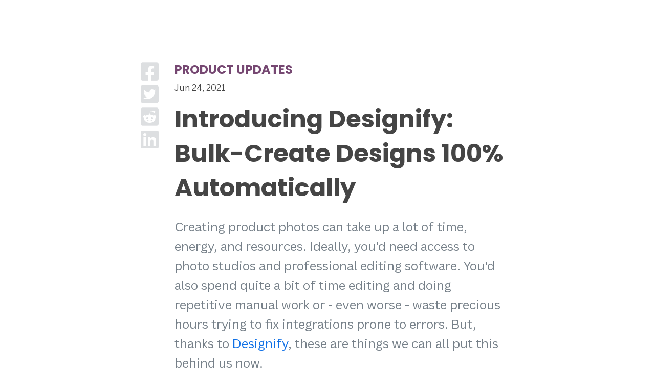

--- FILE ---
content_type: text/html; charset=utf-8
request_url: https://www.remove.bg/it/b/introducing-designify-bulk-create-designs
body_size: 15472
content:
<!DOCTYPE HTML>
<html lang="it">
<head>
  <meta charset="utf-8">
  <meta http-equiv="X-UA-Compatible" content="IE=edge">
  <title>
    Introducing Designify: Bulk-Create Designs 100% Automatically – remove.bg Blog
  </title>
  <meta name="viewport" content="width=device-width, initial-scale=1, shrink-to-fit=no">
  <meta name="author" content="Kaleido">

  <meta property="og:title" content="Introducing Designify: Bulk-Create Designs 100% Automatically – remove.bg Blog" />
  <meta property="og:image" content="https://sb.kaleidousercontent.com/67418/1080x530/ef5c264ec8/introducing-designify-bulk-create-designs.jpg" />
  <meta property="twitter:image" content="https://sb.kaleidousercontent.com/67418/1080x530/ef5c264ec8/introducing-designify-bulk-create-designs.jpg" />
  <meta property="og:url" content="https://www.remove.bg/it/b/introducing-designify-bulk-create-designs" />
  <meta property="og:site_name" content="remove.bg">
  <meta property="og:description" content="Create product photos, car photos and more in bulk with Designify 100% automatically." />
  <meta property="twitter:title" content="Introducing Designify: Bulk-Create Designs 100% Automatically – remove.bg Blog" />
  <meta property="twitter:url" content="https://www.remove.bg/it/b/introducing-designify-bulk-create-designs" />
  <meta name="twitter:card" content="summary_large_image">

  <meta property="naver-site-verification" content="52d097c5b981cc6d5407437bcff989ff867e5766" />
  <meta property="snowplow" content="{&quot;enabled&quot;:true,&quot;custom_events_enabled&quot;:true,&quot;user_id&quot;:null,&quot;events_endpoint&quot;:&quot;https://api.canva.com/_spi/ae/snowplow/efbd3c6b-dc06-4bfc-a4ef-d4ed917a3e3b&quot;,&quot;events_identifier&quot;:&quot;sp_pap&quot;,&quot;vcs_ref&quot;:&quot;2b4540d&quot;,&quot;build_date&quot;:&quot;2023-07-17&quot;,&quot;version&quot;:&quot;0.0.1&quot;,&quot;rbg_feature_flags&quot;:[{&quot;pricing_page_new_layout_experiment_enabled&quot;:false}],&quot;rbg_experiments&quot;:[]}" />
  <meta property="canva-env" content="production" />

  <meta name="feature-flags" content="{&quot;zoom_events&quot;:false,&quot;pricing_page_new_layout_experiment&quot;:false,&quot;disable_credits_rollover&quot;:true,&quot;black_friday&quot;:false,&quot;edit_in_canva_widget&quot;:true}"></meta>

  <meta name="configs" content="{&quot;max_file_size_limit_mb&quot;:&quot;22&quot;,&quot;max_output_resolution_mp&quot;:50,&quot;banner&quot;:{&quot;name&quot;:&quot;updated_gtc_banner&quot;,&quot;slug&quot;:&quot;updated_gtc_banner&quot;,&quot;tone&quot;:&quot;neutral&quot;,&quot;remember_cta_action&quot;:true,&quot;html&quot;:&quot;\u003cspan\u003eAbbiamo aggiornato i nostri \u003ca href=\&quot;/it/gtc\&quot; target=\&quot;_blank\&quot; class=\&quot;underline\&quot;\u003eTermini\u003c/a\u003e.\u003c/span\u003e\n&quot;}}"></meta>

  
<meta name="user" content="{&quot;signed_in&quot;:false,&quot;new_editor_url&quot;:&quot;/it/upload&quot;,&quot;home_url&quot;:&quot;/it&quot;,&quot;mobile_app&quot;:false,&quot;android_app_version&quot;:null,&quot;mobile_app_supports_inline_editor&quot;:null,&quot;credits_balance&quot;:&quot;0&quot;,&quot;country&quot;:&quot;US&quot;}"></meta>

  
<meta name="routes" content="{&quot;root_url&quot;:&quot;https://www.remove.bg/it&quot;,&quot;signup_url&quot;:&quot;https://accounts.kaleido.ai/oauth/authorize?client_id=Wr--JQP_UWyenrH54zWrGh9OFuYRnRCYntYqsGNeQBM\u0026form=signup\u0026locale=it\u0026redirect_uri=https%3A%2F%2Fwww.remove.bg%2Fauth%3Fpassback%255Bredirect_to%255D%3D%252Fit%252Fb%252Fintroducing-designify-bulk-create-designs%26passback%255Bstate%255D%3D44984ffb8d8a0418c764d803c7fe40e84ae6de1ecf508c7b386d256cb7f1d5965d95b31fcb4961bda4047e883c230d7f6894decb80feb263037ed241e9067db2\u0026response_type=code&quot;,&quot;login_url&quot;:&quot;https://accounts.kaleido.ai/oauth/authorize?client_id=Wr--JQP_UWyenrH54zWrGh9OFuYRnRCYntYqsGNeQBM\u0026locale=it\u0026redirect_uri=https%3A%2F%2Fwww.remove.bg%2Fauth%3Fpassback%255Bredirect_to%255D%3D%252Fit%252Fb%252Fintroducing-designify-bulk-create-designs%26passback%255Bstate%255D%3D44984ffb8d8a0418c764d803c7fe40e84ae6de1ecf508c7b386d256cb7f1d5965d95b31fcb4961bda4047e883c230d7f6894decb80feb263037ed241e9067db2\u0026response_type=code&quot;,&quot;pricing_url&quot;:&quot;https://www.remove.bg/it/pricing&quot;,&quot;credits_info_url&quot;:&quot;https://www.remove.bg/it/credits_info&quot;,&quot;ipc_url&quot;:&quot;https://www.remove.bg/it/ipc&quot;,&quot;session_preferences_url&quot;:&quot;https://www.remove.bg/it/session_preferences/set&quot;,&quot;tos_url&quot;:&quot;https://www.remove.bg/it/tos&quot;,&quot;translations&quot;:&quot;https://static.remove.bg/remove-bg-web/77139bce0dcc0828bdade2e4110046e30e2c7d2b/assets/locales/it-a2c76080bc37c0ecbf6950fbf774f85773a4403b297657516fafb79639590240.json&quot;,&quot;editor_translations&quot;:&quot;https://static.remove.bg/remove-bg-web/77139bce0dcc0828bdade2e4110046e30e2c7d2b/assets/locales/editor/it-8411631087bf5db841c2d299c45fe3f47f2c74cad7347cc3fcfb7ac78f56f568.json&quot;}"></meta>


    <meta name="robots" content="index, follow">

  <link rel="canonical" href="https://www.remove.bg/it/b/introducing-designify-bulk-create-designs" />
  <meta name="description" content="Create product photos, car photos and more in bulk with Designify 100% automatically." />

  <link rel="apple-touch-icon" sizes="180x180" href="/apple-touch-icon.png?v=fc0bfce6e1310f1539afec9729716721">
  <link rel="icon" type="image/png" sizes="32x32" href="/favicon-32x32.png?v=fc0bfce6e1310f1539afec9729716721">
  <link rel="icon" type="image/png" sizes="16x16" href="/favicon-16x16.png?v=fc0bfce6e1310f1539afec9729716721">
  <link rel="manifest" href="/site.webmanifest?v=fc0bfce6e1310f1539afec9729716721">
  <link rel="mask-icon" href="/safari-pinned-tab.svg?v=fc0bfce6e1310f1539afec9729716721" color="#009af6">
  <link rel="shortcut icon" href="/favicon.ico?v=fc0bfce6e1310f1539afec9729716721">
  <meta name="apple-mobile-web-app-title" content="remove.bg">
  <meta name="application-name" content="remove.bg">
  <meta name="msapplication-TileColor" content="#ffc83e">
  <meta name="theme-color" content="#f7f9fa">

  <link href="https://fonts.googleapis.com/css?family=Poppins:700" rel="stylesheet">
  <meta name="upload-page:t" content="{&quot;current_locale&quot;:&quot;it&quot;,&quot;url&quot;:&quot;https://www.remove.bg/it/uploads&quot;,&quot;new_editor_url&quot;:&quot;https://www.remove.bg/it/upload&quot;,&quot;trust_tokens_url&quot;:&quot;/it/trust_tokens&quot;,&quot;images_url&quot;:&quot;/it/images&quot;,&quot;title&quot;:&quot;Carica immagine – remove.bg&quot;,&quot;mobile_app_supports_login&quot;:null,&quot;meta_description&quot;:&quot;Seleziona un&#39;immagine e rimuovi lo sfondo in modo 100% automatico, in 5 secondi, senza alcun clic, gratuitamente.&quot;,&quot;upload_image&quot;:&quot;Carica immagine&quot;,&quot;or_drop_a_file&quot;:&quot;oppure trascina un file&quot;,&quot;paste_text_start&quot;:&quot;Incolla l&#39;immagine o&quot;,&quot;paste_text_url&quot;:&quot;un URL&quot;,&quot;paste_text_end&quot;:&quot;​ &quot;,&quot;no_image&quot;:&quot;Nessuna immagine?&quot;,&quot;try_one_of_these&quot;:&quot;Prova una di queste:&quot;,&quot;upload_terms_html&quot;:&quot;Caricando un&#39;immagine o un URL, accetti i nostri \u003ca target=\&quot;_blank\&quot; class=\&quot;text-dark font-weight-bold\&quot; href=\&quot;/it/tos\&quot;\u003eTermini di Servizio\u003c/a\u003e.\nPer saperne di più su come remove.bg gestisce i tuoi dati personali, consulta la nostra \u003ca target=\&quot;_blank\&quot; rel=\&quot;noopener\&quot; class=\&quot;underline\&quot; style=\&quot;color: inherit;\&quot; href=\&quot;/it/privacy\&quot;\u003ePolitica sulla Privacy\u003c/a\u003e.\n\n&quot;,&quot;upload_terms_prism&quot;:&quot;Caricando un&#39;immagine o un URL, accetti i nostri \u003ca target=\&quot;_blank\&quot; class=\&quot;text-typo-secondary underline\&quot; draggable=\&quot;false\&quot; href=\&quot;/it/tos\&quot;\u003eTermini di Servizio\u003c/a\u003e.\nPer saperne di più su come remove.bg gestisce i tuoi dati personali, consulta la nostra \u003ca target=\&quot;_blank\&quot; rel=\&quot;noopener\&quot; class=\&quot;underline\&quot; style=\&quot;color: inherit;\&quot; href=\&quot;/it/privacy\&quot;\u003ePolitica sulla Privacy\u003c/a\u003e.\n\n&quot;,&quot;upload_page_heading_html&quot;:&quot;Carica un&#39;immagine per rimuovere lo sfondo&quot;,&quot;upload_page_heading_first_signin_html&quot;:&quot;Ottieni 1 credito gratuito.\u003cbr/\u003eCominciamo.&quot;,&quot;waiting_for_previous_images&quot;:&quot;In attesa dell&#39;immagine o delle immagini precedenti...&quot;,&quot;preparing_upload&quot;:&quot;Preparazione del caricamento...&quot;,&quot;uploading&quot;:&quot;Caricamento in corso...&quot;,&quot;skip&quot;:&quot;Salta&quot;,&quot;for_025_credits&quot;:&quot;per 0,25 crediti&quot;,&quot;current_balance&quot;:&quot;Saldo attuale&quot;,&quot;failed_to_delete_image&quot;:&quot;Impossibile eliminare l&#39;immagine.&quot;,&quot;drop_paste_text_start&quot;:&quot;oppure trascina un file, incolla un&#39;immagine o&quot;,&quot;drop_paste_text_url&quot;:&quot;un URL&quot;,&quot;drop_paste_text_end&quot;:&quot;​ &quot;,&quot;image_url&quot;:&quot;URL dell&#39;immagine&quot;,&quot;invalid_image_url&quot;:&quot;URL dell&#39;immagine non valido&quot;,&quot;only_jpg_png_supported&quot;:&quot;Sono supportate immagini solo nei formati JPG e PNG.&quot;,&quot;only_image_formats_supported&quot;:&quot;Supportiamo solo immagini in formato JPG, PNG e WebP.&quot;,&quot;max_file_size_exceeded&quot;:&quot;La dimensione massima del file è 22 MB.&quot;,&quot;image_corrupted&quot;:&quot;Alcuni dei file che stai tentando di caricare non sono compatibili con remove.bg oppure sono danneggiati. Gentilmente, verifica che tutti i file da caricare abbiano l&#39;estensione di file corretta e che non siano danneggiati.&quot;,&quot;image_resized&quot;:&quot;Nota: immagine ridimensionata perché la dimensione del file è \u003e 22 MB&quot;,&quot;dont_forget_to_download&quot;:&quot;Non dimenticarti di scaricare i file. Verranno eliminati automaticamente dopo 60 minuti.&quot;,&quot;drop_image_anywhere&quot;:&quot;Rilascia l&#39;immagine dove vuoi&quot;,&quot;one_at_a_time&quot;:&quot;1 file alla volta&quot;,&quot;download&quot;:&quot;Scarica&quot;,&quot;original&quot;:&quot;Originale&quot;,&quot;removed_background&quot;:&quot;Sfondo rimosso&quot;,&quot;edit&quot;:&quot;Modifica&quot;,&quot;preview_image&quot;:&quot;Anteprima dell&#39;immagine&quot;,&quot;full_image&quot;:&quot;Immagine completa&quot;,&quot;rate_this_result&quot;:&quot;Valuta questo risultato&quot;,&quot;rate_good&quot;:&quot;Valuta positivamente&quot;,&quot;rate_bad&quot;:&quot;Valuta negativamente&quot;,&quot;spread_the_word&quot;:&quot;Spargi la voce&quot;,&quot;tweet_message&quot;:&quot;Ho appena rimosso lo sfondo da una foto in cinque secondi con %{link}&quot;,&quot;tweet&quot;:&quot;Tweet&quot;,&quot;share&quot;:&quot;Condividi&quot;,&quot;thanks_for_feedback&quot;:&quot;Grazie per il tuo feedback!&quot;,&quot;not_available&quot;:&quot;non disponibile&quot;,&quot;toggle_dropdown&quot;:&quot;Attiva menu a discesa&quot;,&quot;preview&quot;:&quot;Anteprima&quot;,&quot;high_res&quot;:&quot;Alta risoluzione&quot;,&quot;sorry&quot;:&quot;Ci dispiace...&quot;,&quot;could_not_identify_foreground&quot;:&quot;Impossibile individuare il primo piano&quot;,&quot;please_select_supported_foreground&quot;:&quot;Seleziona un&#39;immagine con una chiara distinzione tra primo piano e sfondo. Ad esempio, prova a fotografare una persona, un prodotto, un animale, un&#39;auto o un altro oggetto.&quot;,&quot;example_gallery&quot;:&quot;Galleria esempio&quot;,&quot;photo_recommendations&quot;:&quot;Consigli per le foto&quot;,&quot;constantly_improving&quot;:&quot;Lavoriamo costantemente per supportare altre immagini.&quot;,&quot;want_to_help&quot;:&quot;Vuoi aiutarci a migliorare donando questa immagine per istruire l&#39;Intelligenza Artificiale?&quot;,&quot;help_us_improve&quot;:&quot;Aiutaci a migliorare&quot;,&quot;contribute_image&quot;:&quot;Contribuisci con un&#39;immagine&quot;,&quot;good_quality&quot;:&quot;Buona qualità&quot;,&quot;best_quality&quot;:&quot;Qualità migliore&quot;,&quot;up_to_025_megapixels&quot;:&quot;fino a 0,25 megapixel&quot;,&quot;up_to_x_megapixels&quot;:&quot;fino a 50 megapixel&quot;,&quot;download_high_res&quot;:&quot;Scarica in HD&quot;,&quot;please_upload_higher_resolution&quot;:&quot;Carica un&#39;immagine a una risoluzione superiore oppure scarica l&#39;immagine in anteprima.&quot;,&quot;signed_in&quot;:false,&quot;eraseVideoAssetPath&quot;:&quot;https://static.remove.bg/remove-bg-web/77139bce0dcc0828bdade2e4110046e30e2c7d2b/assets/erase-ffdba771b54f7f25a2d92f17a72122236a425dde5fed0ddaa156edb4ca257c49.mp4&quot;,&quot;restoreVideoAssetPath&quot;:&quot;https://static.remove.bg/remove-bg-web/77139bce0dcc0828bdade2e4110046e30e2c7d2b/assets/restore-f30f9779fe35753642e226d8bf0ef4dcbbd4513e9b12430a2a35f24d8daede38.mp4&quot;,&quot;zoom_events&quot;:false,&quot;max_file_size_limit_mb&quot;:&quot;22&quot;,&quot;skip_to_main_link&quot;:&quot;Vai al contenuto principale&quot;}" />

  <meta name="csrf-param" content="authenticity_token" />
<meta name="csrf-token" content="aZ6FFmPpJ1t_HsjwnzOAiYSWofAYHTJxnDdCU4BqxvwnlYD0q97MSEa1QOiNl7_eFE-cpfiaTF8VpLQkDrhAzw" />
  

  <script>window.noZensmooth = true;</script>
  <script>window.global = window;</script>
  

  
  <script src="https://static.remove.bg/remove-bg-web/77139bce0dcc0828bdade2e4110046e30e2c7d2b/vite/assets/application-a075360d.js" crossorigin="anonymous" type="module"></script><link rel="modulepreload" href="https://static.remove.bg/remove-bg-web/77139bce0dcc0828bdade2e4110046e30e2c7d2b/vite/assets/index-a57bbcdb.js" as="script" crossorigin="anonymous">
<link rel="modulepreload" href="https://static.remove.bg/remove-bg-web/77139bce0dcc0828bdade2e4110046e30e2c7d2b/vite/assets/index-16bf3206.js" as="script" crossorigin="anonymous"><link rel="stylesheet" href="https://static.remove.bg/remove-bg-web/77139bce0dcc0828bdade2e4110046e30e2c7d2b/vite/assets/application-614bb7dc.css" media="screen" />
<link rel="stylesheet" href="https://static.remove.bg/remove-bg-web/77139bce0dcc0828bdade2e4110046e30e2c7d2b/vite/assets/index-373704d8.css" media="screen" />
  <link rel="stylesheet" href="https://static.remove.bg/remove-bg-web/77139bce0dcc0828bdade2e4110046e30e2c7d2b/vite/assets/application-4fabd95d.css" media="screen" />

    <script async src="https://www.googletagmanager.com/gtag/js?id=G-M192P4P037"></script>
    <script>
      window.dataLayer = window.dataLayer || [];
      function gtag(){dataLayer.push(arguments);}
      gtag('js', new Date());

      gtag('consent', 'default', {
        ad_storage: 'denied',
        analytics_storage: 'denied',
        wait_for_update: 2000,
      });

      options = {
        'anonymize_ip': true
      }

        // Automatically sends a pageview
        gtag('config', 'G-M192P4P037', options);
    </script>

  
</head>

<body class="blogs_show">
  <!-- Skip to main content link - must be first focusable element -->
  <a href="#page-content" class="skip-to-main">Vai al contenuto principale</a>

<div id="app">
    <auth origin="https://accounts.kaleido.ai" path="/sso" login_url="https://accounts.kaleido.ai/oauth/authorize?client_id=Wr--JQP_UWyenrH54zWrGh9OFuYRnRCYntYqsGNeQBM&amp;locale=it&amp;redirect_uri=https%3A%2F%2Fwww.remove.bg%2Fauth%3Fpassback%255Bredirect_to%255D%3D%252Fit%252Fb%252Fintroducing-designify-bulk-create-designs%26passback%255Bsso_iframe%255D%3Dtrue%26passback%255Bstate%255D%3D44984ffb8d8a0418c764d803c7fe40e84ae6de1ecf508c7b386d256cb7f1d5965d95b31fcb4961bda4047e883c230d7f6894decb80feb263037ed241e9067db2&amp;response_type=code"></auth>


   <div class="prism">
  <navbar
    contact-sales-url="/it/enterprise/contact"
    :signed-in="false"
    :black-friday="false"
    initals=""
    display-name=""
    email=""
    root-url=/it
    new-image-url="/it/upload"
    credits-info-url="/it/credits_info"
    pricing-url="/it/pricing"
    login-url="https://accounts.kaleido.ai/oauth/authorize?client_id=Wr--JQP_UWyenrH54zWrGh9OFuYRnRCYntYqsGNeQBM&amp;locale=it&amp;redirect_uri=https%3A%2F%2Fwww.remove.bg%2Fauth%3Fpassback%255Bredirect_to%255D%3D%252Fit%252Fb%252Fintroducing-designify-bulk-create-designs%26passback%255Bstate%255D%3D44984ffb8d8a0418c764d803c7fe40e84ae6de1ecf508c7b386d256cb7f1d5965d95b31fcb4961bda4047e883c230d7f6894decb80feb263037ed241e9067db2&amp;response_type=code"
    signup-url="/it/users/sign_up"
    logout-url="/auth?locale=it"
    account-url="/it/dashboard"
    tools-url=/it/tools-api
    help-center-url=/it/help
    pricing-url="/it/pricing"
    resources-url="/it/resources"
    bulk-editing-url="/it/f/batch-editing"
    api-url="/it/api"
    integrations-url="https://www.remove.bg/it/i/overview"
  />
</div>


  <main id="page-content" class="" tabindex="-1">
    <div class="prism">
        <alert-banner />
      <div id="flashes" class="relative z-20">
      </div>
    </div>

      
<div class="container">
  <div id="blog-wrapper" class="d-flex justify-content-center">
    <div class="sharing-buttons d-none d-md-flex pt-5 align-self-start mr-2">
  <a target="_blank" rel="noopener" href="https://www.facebook.com/sharer/sharer.php?u=https://www.remove.bg/it/b/introducing-designify-bulk-create-designs">
    <i class="fab fa-facebook-square mb-1 mr-2"></i>
</a>  <a target="_blank" rel="noopener" href="https://twitter.com/intent/tweet?url=https://www.remove.bg/it/b/introducing-designify-bulk-create-designs">
    <i class="fab fa-twitter-square mb-1 mr-2"></i>
</a>  <a target="_blank" rel="noopener" href="https://www.reddit.com/submit?url=https://www.remove.bg/it/b/introducing-designify-bulk-create-designs">
    <i class="fab fa-reddit-square mb-1 mr-2"></i>
</a>  <a target="_blank" rel="noopener" href="https://www.linkedin.com/shareArticle?url=https://www.remove.bg/it/b/introducing-designify-bulk-create-designs">
    <i class="fab fa-linkedin"></i>
</a></div>
    <div style="max-width: 680px;">
      <section class="header header-blog"><div class="container">
        <div class="eyebrow">
          Product Updates
        </div>
        <p>Jun 24, 2021</p>
        <h1 class="blog-heading">
          Introducing Designify: Bulk-Create Designs 100% Automatically
        </h1>
        <div class="sharing-buttons d-flex d-md-none mt-3 align-self-start mr-2">
  <a target="_blank" rel="noopener" href="https://www.facebook.com/sharer/sharer.php?u=https://www.remove.bg/it/b/introducing-designify-bulk-create-designs">
    <i class="fab fa-facebook-square mb-1 mr-2"></i>
</a>  <a target="_blank" rel="noopener" href="https://twitter.com/intent/tweet?url=https://www.remove.bg/it/b/introducing-designify-bulk-create-designs">
    <i class="fab fa-twitter-square mb-1 mr-2"></i>
</a>  <a target="_blank" rel="noopener" href="https://www.reddit.com/submit?url=https://www.remove.bg/it/b/introducing-designify-bulk-create-designs">
    <i class="fab fa-reddit-square mb-1 mr-2"></i>
</a>  <a target="_blank" rel="noopener" href="https://www.linkedin.com/shareArticle?url=https://www.remove.bg/it/b/introducing-designify-bulk-create-designs">
    <i class="fab fa-linkedin"></i>
</a></div>
</div></section>
      <div class="container" >
        <article>
          <div class="blog-content">
            

<pre class="wp-block-verse">Creating product photos can take up a lot of time, energy, and resources. Ideally, you'd need access to photo studios and professional editing software. You'd also spend quite a bit of time editing and doing repetitive manual work or - even worse -  waste precious hours trying to fix integrations prone to errors. But, thanks to<a rel="noreferrer noopener" href="https://www.designify.com/" target="_blank"> Designify</a>, these are things we can all put this behind us now.
</pre>



<div class="wp-block-image"><figure class="aligncenter size-large"><a href="https://www.designify.com/" target="_blank"><img src="https://removebgblog.files.wordpress.com/2021/06/blog-post-cover.png?w=1024" alt="Automate editing with Designify" class="wp-image-1681"></a><figcaption>Introducing Designify</figcaption></figure></div>



<p>What’s more, Designify even saves you the trouble of having to learn how to use old-fashioned editing software. This way you will be able to create professional product photos in a matter of seconds 100% automatically.</p>



<div class="wp-block-buttons">
<div class="wp-block-button"><a class="wp-block-button__link" href="https://www.designify.com/" target="_blank" rel="noreferrer noopener">Try Designify Now</a></div>
</div>



<div id="table-of-contents">
<h2>Sommario</h2>
<ul>
<li><a href="#h-what-is-designify">What is Designify?</a></li>
<li><a href="#h-how-does-designify-work">How does Designify work?</a></li>
<li><a href="#h-what-sets-designify-apart">What sets Designify apart?</a></li>
<li><a href="#h-what-can-you-get-with-designify-right-now">What can you get with Designify right now?</a></li>
<li><a href="#h-explore-designify-s-templates">Explore Designify’s templates</a></li>
<li><a href="#h-who-can-use-designify">Who can use Designify?</a></li>
</ul>
</div>
<h2 id="h-what-is-designify">What is Designify?</h2>



<p>It’s time to properly introduce you to <a href="https://www.designify.com/" target="_blank" rel="noreferrer noopener">Designify</a>, the online platform that will turn any photo into an amazing design. Thanks to a varied template gallery, everyone can create designs that are nothing short of amazing – from scratch.</p>



<p>Designify combines bulk-processing capabilities with AI-generated editing features – a mix that will significantly cut down your editing time and get you exceptional results.</p>



<h2 id="h-how-does-designify-work">How does Designify work?</h2>



<div class="wp-block-image"><figure class="aligncenter size-large"><a href="https://www.designify.com" target="_blank"><img src="https://removebgblog.files.wordpress.com/2021/06/blog_gif2-1.gif?w=864" alt="How to use Designify" class="wp-image-1687"></a><figcaption>How Designify works</figcaption></figure></div>



<ol>
<li>Upload your image.</li>
<li>Let Designify work its magic.</li>
<li>Pick a template from our gallery.</li>
<li>Click the „Automate“ button to automate editing for multiple photos.</li>
<li>Download &amp; get the new photos straight to your computer.</li>
</ol>



<h2 id="h-what-sets-designify-apart">What sets Designify apart?</h2>



<h3 id="h-let-s-start-with-designify-s-ability-to-process-images-in-bulk"><strong>Let’s start with Designify’s ability to process images in bulk.</strong></h3>



<p>If you’re editing already automating background removal purposes with <a rel="noreferrer noopener" href="https://www.remove.bg/windows-mac-linux" target="_blank">remove.bg for desktop</a>, you know how much time you’re saving. And if you haven’t tried it yet, what are you waiting for? We promise it’s worth it; plus, you can get it on any browser.</p>



<p>Now, imagine the same capability. Only this time, you can bulk-process all your photos, but do more than just removing backgrounds. </p>



<p>Designify automates image editing while also bringing a set of additional features to the table – some that you can enjoy right now, and others we are planning to release soon.</p>



<div class="wp-block-image"><figure class="aligncenter size-large"><a href="https://www.designify.com/gallery" target="_blank"><img src="https://removebgblog.files.wordpress.com/2021/06/newsletter-updated.gif?w=630" alt="" class="wp-image-1712"></a><figcaption>Create product photos in bulk with Designify</figcaption></figure></div>



<p>Currently, you can batch-process up to 10 images, but we are planning to increase this limit in the future significantly. This way, if you have – say – one million photos that need editing, you will be able to do it with Designify in no time. </p>



<p>How exciting is that?</p>



<h3 id="h-designify-saves-time"><strong>Designify saves time.</strong></h3>



<p>Bulk-processing thousands of images that have already been edited in one go is a massive turning point for businesses. The time, money and resources saved by using only one platform for photo editing can now be re-distributed to improve innovation efforts, nurture creativity and boost productivity.</p>



<p>And Designify can help achieve all that.</p>



<p></p>



<h2 id="h-what-can-you-get-with-designify-right-now">What can you get with Designify right now?</h2>



<p>When we say that Designify takes photo editing to the next level, we mean it. Here’s what it can do for you right now:</p>



<ul>
<li>
<strong>Automatic background removal –</strong> need to cut out a backdrop? Designify can do it for you in seconds.</li>
<li>
<strong>Automatic color enhancement</strong> – do you like the color scheme from an image but would like to transfer it to the one you’re editing? Let Designify help you with that. We promise it won’t take more than a few seconds.</li>
<li>
<strong>Automatic shadow generation</strong> – you know that any photo looks genuine when the shadows fall in all the right places. We take care of that for you.</li>
</ul>



<p></p>



<h2 id="h-explore-designify-s-templates">Explore Designify’s templates</h2>



<p>Designify is packed with templates that will help you create amazing designs from scratch.</p>



<div class="wp-block-image"><figure class="aligncenter size-large"><a href="https://www.designify.com/gallery" target="_blank"><img src="https://removebgblog.files.wordpress.com/2021/06/blog-5.png?w=1024" alt="Designify Templates" class="wp-image-1690"></a><figcaption>Designify Templates</figcaption></figure></div>



<p>Make sure you have an image at hand that you can use, upload it, then pick the template that fits your needs best. Designify’s templates can be used for multiple purposes such as:</p>



<ul>
<li>E-commerce</li>
<li>Automotive</li>
<li>Marketing</li>
<li>Profile pictures</li>
<li>Greeting cards</li>
</ul>



<div class="wp-block-buttons">
<div class="wp-block-button"><a class="wp-block-button__link" href="https://www.designify.com/gallery" target="_blank" rel="noreferrer noopener">Explore All Templates</a></div>
</div>



<p>We’re planning to expand our template library, so this is your chance to tell us: which templates would you like to see in the future? Let us know <strong><a href="/cdn-cgi/l/email-protection#c2b1b7b2b2adb0b682a6a7b1aba5acaba4bbeca1adaf" target="_blank" rel="noreferrer noopener">here</a></strong>.</p>



<p></p>



<h2 id="h-who-can-use-designify">Who can use Designify?</h2>



<p>Designify can be used by individuals and businesses alike.</p>



<p>What’s important to note, though, is that it has the power to drastically shift how industries operate. Here’s what we mean.</p>



<p></p>



<h3 id="h-designify-for-e-commerce-and-retail"><strong>Designify for e-commerce and retail</strong></h3>



<p>If you work in e-commerce or retail, Designify will help you automate image editing by processing millions of product photos in one go, so all the time needed for editing can now be put to better use.</p>



<div class="wp-block-image is-style-default"><figure class="aligncenter size-large"><a href="https://www.designify.com/gallery" target="_blank"><img src="https://removebgblog.files.wordpress.com/2021/06/blog-2.png?w=1024" alt="Designify for e-commerce" class="wp-image-1694"></a><figcaption>Designify for e-commerce</figcaption></figure></div>



<p>Moreover, opting to apply the same template to all photos, for instance, will ensure visual consistency across your online store. And if there’s one thing we know, it’s that customers trust brands with a clean, harmonious interface – and photos are crucial elements here.</p>



<p>What else is there to say? The higher the customer trust, the higher the sales.</p>



<p></p>



<h3 id="h-designify-for-the-automotive-industry"><strong>Designify for the automotive industry</strong></h3>



<p>The automotive industry and car dealerships, in particular, need new car images at the snap of a finger. Imagine being able to stock up on all those car photos or being able to get them all in large batches with just a few clicks. How much time would you save, and how would that impact your sales?</p>



<div class="wp-block-image"><figure class="aligncenter size-large"><a href="https://www.designify.com/gallery" target="_blank"><img src="https://removebgblog.files.wordpress.com/2021/06/blog-1.png?w=1024" alt="Create car photos with Designify" class="wp-image-1697"></a><figcaption>Create car photos with Designify</figcaption></figure></div>



<h3 id="h-designify-for-marketing">
<strong>Designify for market</strong>ing</h3>



<p>Regardless of the industry you’re working in, as a marketer, you need all the creativity you can get and then some. Fussing around for hours with different photos trying to get the perfect visual asset for your upcoming social media campaign is the last thing you should be doing.</p>



<div class="wp-block-image"><figure class="aligncenter size-large"><a href="https://www.designify.com/gallery" target="_blank"><img src="https://removebgblog.files.wordpress.com/2021/06/blog-4.png?w=1024" alt="Designify for marketing campaigns" class="wp-image-1700"></a><figcaption>Designify for marketing campaigns</figcaption></figure></div>



<p>Simply select the image you want to use, let Designify work its magic, and focus on creating outstanding campaigns that bring in new users for your product or service. </p>



<p></p>



<h3 id="h-designify-for-profile-pictures-cards"><strong>Designify for profile pictures &amp; cards</strong></h3>



<p>Yes, you read that right. Designify can also be used to create profile pictures or fun greeting cards for family and friends on any occasion. Whether it’s a birthday, Christmas, Easter, or any other celebration, with Designify you’re sure to be in good hands.</p>



<div class="wp-block-image"><figure class="aligncenter size-large"><a href="https://www.designify.com/gallery" target="_blank"><img src="https://removebgblog.files.wordpress.com/2021/06/blog-3.png?w=1024" alt="Create profile pictures with Designify" class="wp-image-1702"></a><figcaption>Create fun memories with Designify</figcaption></figure></div>



<div class="wp-block-buttons">
<div class="wp-block-button"><a class="wp-block-button__link" href="https://www.designify.com/" target="_blank" rel="noreferrer noopener">Try Designify Now</a></div>
</div>



<p>Designify is here to support everyone, anytime and anywhere. <a href="/cdn-cgi/l/email-protection#15666065657a6761557170667c727b7c736c3b767a78" target="_blank" rel="noreferrer noopener">Let us know what you think</a> about our new product, then make sure to follow us over on <a rel="noreferrer noopener" href="https://www.facebook.com/DesignifybyKaleido" target="_blank">Facebook</a>, <a rel="noreferrer noopener" href="https://twitter.com/DesignifyO" target="_blank">Twitter</a>, and <a rel="noreferrer noopener" href="https://www.instagram.com/designify.official/" target="_blank">Instagram</a>. More magic coming soon!</p>


          </div>
        </article>
        <div class="sharing-buttons d-flex d-md-none align-self-start mr-2">
  <a target="_blank" rel="noopener" href="https://www.facebook.com/sharer/sharer.php?u=https://www.remove.bg/it/b/introducing-designify-bulk-create-designs">
    <i class="fab fa-facebook-square mb-1 mr-2"></i>
</a>  <a target="_blank" rel="noopener" href="https://twitter.com/intent/tweet?url=https://www.remove.bg/it/b/introducing-designify-bulk-create-designs">
    <i class="fab fa-twitter-square mb-1 mr-2"></i>
</a>  <a target="_blank" rel="noopener" href="https://www.reddit.com/submit?url=https://www.remove.bg/it/b/introducing-designify-bulk-create-designs">
    <i class="fab fa-reddit-square mb-1 mr-2"></i>
</a>  <a target="_blank" rel="noopener" href="https://www.linkedin.com/shareArticle?url=https://www.remove.bg/it/b/introducing-designify-bulk-create-designs">
    <i class="fab fa-linkedin"></i>
</a></div>

        <p class="my-5 lead">
          <a href="/it/blog">
            <i class="fas fa-arrow-left mr-2"></i>
            <span class="semibold">Tutti i post sul blog</span>
</a>        </p>

        <div id="comments" class="mb-5">
          <h3>Commenti</h3>

  <p class="lead">Per ora nessun commento.</p>


<div class="reply-to-blog "
     data-controller="new-comment"
     data-new-comment-hcaptcha-sitekey="51a23611-21cb-4c6e-bcbf-84ee5c14d9ad"
     style="display: block;">
  <form class="w-100 mb-4" data-target="new-comment.form" data-nested="false" data-action="submit-&gt;new-comment#requestCaptcha" action="/it/b/introducing-designify-bulk-create-designs/add_comment" accept-charset="UTF-8" method="post"><input type="hidden" name="authenticity_token" value="gfs7-OlDohFVhNpNbuTbgemAwg3BaplZmr5QT-hk0JG8ydjyl7ReUKlEuSeE_2c7UG0S-n9vHv_06bRyApA3DA" autocomplete="off" />
    <input autocomplete="off" type="hidden" name="comment[parent_id]" id="comment_parent_id" />
    <input autocomplete="off" type="hidden" value="introducing-designify-bulk-create-designs" name="comment[post_slug]" id="comment_post_slug" />
    <input type="hidden" name="token" id="token" data-target="new-comment.token" autocomplete="off" />

    <div class="form-row">
      <div class="col">
        <div class="position-relative">
          <textarea class="form-control" rows="5" maxlength="1000" required="required" placeholder="Inizia scrivendo qui il tuo commento" aria-label="Comment" data-target="new-comment.content" data-action="keyup-&gt;new-comment#contentChanged" name="comment[content]" id="comment_content">
</textarea>

          <span class="position-absolute char-counter mb-1 mr-3 text-muted" style="display: none;">
            <span data-target="new-comment.charCounter">0</span> di 1000 caratteri
          </span>
        </div>
      </div>
    </div>
    <div class="form-row mt-2 mt-md-3" data-target="new-comment.submitRow" style="display: none;">
      <div class="col-12 col-md-8">
        <input aria-label="Your Name" placeholder="Il tuo nome (pubblicamente visibile)" required="required" class="form-control" type="text" name="comment[display_name]" id="comment_display_name" />
      </div>
      <div class="col-12 col-md-4 mt-2 mt-md-0">
        <button type="submit" class="btn btn-primary w-100 h-100" data-target="new-comment.submitButton">Invia commento</button>
      </div>
    </div>
</form></div>


<div class="mb-2">
  

  

</div>

        </div>
      </div>
  </div>
</div>


<div class="container">
    <div class="container mb-5">
      <div class="blog-related-heading text-center mb-4">
        Read more
      </div>
      <div class="row row-eq-height">
          <div class="col-md-6 d-flex flex-column">
  <a class="blog-tile mb-4 d-flex flex-column flex-fill" href="/it/b/black-friday-sale">
    <div class="blog-tile-image" style="background-image: url(&#39;https://sb.kaleidousercontent.com/67418/1800x900/e027141f99/blog-newsletter.png&#39;); background-size: cover;"></div>

    <div class="px-3 py-4 d-flex flex-column flex-fill" style="justify-content: space-between;">
      <div class="flex-fill">
          <div class="h6" style="text-transform: uppercase; color: #764872">
            Product Updates
          </div>
        <h2 class="h3">
          Black Friday offer: 50% off selected yearly plans&nbsp;<i class="fal fa-long-arrow-right fa-sm d-none d-md-inline"></i>
        </h2>
      </div>
      <div>Nov 17, 2025</div>
    </div>
</a></div>

          <div class="col-md-6 d-flex flex-column">
  <a class="blog-tile mb-4 d-flex flex-column flex-fill" href="/it/b/fresh-design-advanced-features">
    <div class="blog-tile-image" style="background-image: url(&#39;https://sb.kaleidousercontent.com/67418/1800x900/90025c0a54/blog-cover-v2.png&#39;); background-size: cover;"></div>

    <div class="px-3 py-4 d-flex flex-column flex-fill" style="justify-content: space-between;">
      <div class="flex-fill">
          <div class="h6" style="text-transform: uppercase; color: #764872">
            Product Updates
          </div>
        <h2 class="h3">
          Fresh design, advanced features: What’s new on remove.bg&nbsp;<i class="fal fa-long-arrow-right fa-sm d-none d-md-inline"></i>
        </h2>
      </div>
      <div>Sep 15, 2025</div>
    </div>
</a></div>

      </div>
    </div>
</div>


  </main>

  <div class="vue-component" data-vue-file="./desktop_app_overlay.vue" data-vue-props="{&quot;t&quot;:&quot;{\&quot;header\&quot;:\&quot;Stanco di caricare file uno ad uno?\&quot;,\&quot;text\&quot;:\&quot;Processa qualsiasi numero o file con un solo click\&quot;,\&quot;link\&quot;:\&quot;Ottieni remove.bg per Mac\&quot;}&quot;,&quot;link&quot;:&quot;/it/windows-mac-linux&quot;,&quot;icon&quot;:&quot;https://static.remove.bg/remove-bg-web/77139bce0dcc0828bdade2e4110046e30e2c7d2b/assets/batch-8c16cc3d37b4fed06625795493206efb180b02dfce3af2ae614d84bf106ccd52.svg&quot;}" data-vue-on="{}"></div>

    




<div class="prism d-none-mobile-app">
  <footer class="bg-white w-full">
    <div class="product-hunt-wrapper flex flex-row align-items-center justify-around py-16">
  <div class="flex-grow-1 pr-3 pr-lg-4">
    <div class="border"></div>
  </div>
  <div>
    <a href="https://www.producthunt.com/products/remove-bg/reviews?utm_source=badge-product_rating&utm_medium=badge&utm_souce=badge-remove&#0045;bg" target="_blank" aria-label="View reviews on Product Hunt">
      <img
        src="https://api.producthunt.com/widgets/embed-image/v1/product_rating.svg?product_id=104427&theme=neutral"  
        style="width: 242px; height: 108px;" 
        width="242" height="108"
        alt=""
        aria-hidden="true"
      />
      
    </a>
  </div>
  <div class="flex-grow-1 pl-3 pl-lg-4">
    <div class="border"></div>
  </div>
</div>


    <p-container class="py-16" wide>
      <p-grid two-col-on-mobile :columns="4">
          <ul>
            <li class="pt-6 pb-3">
              <h4 class="font-body mb-0 font-bold text-base text-typo-secondary text-sm">
                Maggiori informazioni
              </h4>
            </li>

            <li>
              <span class="inline-block">
                <p-nav-link height="sm" class="text-typo-secondary text-sm" href="/it/f/overview" :draggable="false">
                  Tutte le funzionalità
                </p-nav-link>
              </span>
            </li>
            <li>
              <span class="inline-block">
                <p-nav-link height="sm" class="text-typo-secondary text-sm" href="/it/g/photographers" :draggable="false">
                  Fotografi
                </p-nav-link>
              </span>
            </li>
            <li>
              <span class="inline-block">
                <p-nav-link height="sm" class="text-typo-secondary text-sm" href="/it/g/marketing" :draggable="false">
                  Marketing
                </p-nav-link>
              </span>
            </li>
            <li>
              <span class="inline-block">
                <p-nav-link height="sm" class="text-typo-secondary text-sm" href="/it/g/developers" :draggable="false">
                  Sviluppatori
                </p-nav-link>
              </span>
            </li>
            <li>
              <span class="inline-block">
                <p-nav-link height="sm" class="text-typo-secondary text-sm" href="/it/g/ecommerce" :draggable="false">
                  E-commerce
                </p-nav-link>
              </span>
            </li>
            <li>
              <span class="inline-block">
                <p-nav-link height="sm" class="text-typo-secondary text-sm" href="/it/g/media" :draggable="false">
                  Media
                </p-nav-link>
              </span>
            </li>
            <li>
              <span class="inline-block">
                <p-nav-link height="sm" class="text-typo-secondary text-sm" href="/it/g/car-dealerships" :draggable="false">
                  Concessionarie auto
                </p-nav-link>
              </span>
            </li>
            <li>
              <span class="inline-block">
                <p-nav-link height="sm" class="text-typo-secondary text-sm" href="/it/enterprise/solutions" :draggable="false">
                  Imprese
                </p-nav-link>
              </span>
            </li>
            <li>
              <span class="inline-block">
                <p-nav-link height="sm" class="text-typo-secondary text-sm" href="/it/success_stories" :draggable="false">
                  Storie di successo
                </p-nav-link>
              </span>
            </li>
          </ul>
          <ul>
            <li class="pt-6 pb-3">
              <h4 class="font-body mb-0 font-bold text-base text-typo-secondary text-sm">
                Strumenti ed API
              </h4>
            </li>

            <li>
              <span class="inline-block">
                <p-nav-link height="sm" class="text-typo-secondary text-sm" href="/it/api" :draggable="false">
                  Documentazione API
                </p-nav-link>
              </span>
            </li>
            <li>
              <span class="inline-block">
                <p-nav-link height="sm" class="text-typo-secondary text-sm" href="/it/tools-api" :draggable="false">
                  Integrazioni, strumenti ed app
                </p-nav-link>
              </span>
            </li>
            <li>
              <span class="inline-block">
                <p-nav-link height="sm" class="text-typo-secondary text-sm" href="/it/a/remove-background-from-image-photoshop-plugin" :draggable="false">
                  Estensione Photoshop
                </p-nav-link>
              </span>
            </li>
            <li>
              <span class="inline-block">
                <p-nav-link height="sm" class="text-typo-secondary text-sm" href="/it/a/background-remover-windows-mac-linux" :draggable="false">
                  Windows / Mac / Linux
                </p-nav-link>
              </span>
            </li>
            <li>
              <span class="inline-block">
                <p-nav-link height="sm" class="text-typo-secondary text-sm" href="/it/a/free-background-remover-app-android" :draggable="false">
                  App Android
                </p-nav-link>
              </span>
            </li>
            <li>
              <span class="inline-block">
                <p-nav-link height="sm" class="text-typo-secondary text-sm" href="/it/design_templates" :draggable="false">
                  Design templates
                </p-nav-link>
              </span>
            </li>
          </ul>
          <ul>
            <li class="pt-6 pb-3">
              <h4 class="font-body mb-0 font-bold text-base text-typo-secondary text-sm">
                Assistenza
              </h4>
            </li>

            <li>
              <span class="inline-block">
                <p-nav-link height="sm" class="text-typo-secondary text-sm" href="/it/help" :draggable="false">
                  Aiuto e FAQ
                </p-nav-link>
              </span>
            </li>
            <li>
              <span class="inline-block">
                <p-nav-link height="sm" class="text-typo-secondary text-sm" href="/it/support" :draggable="false">
                  Contattaci
                </p-nav-link>
              </span>
            </li>
            <li>
              <span class="inline-block">
                <p-nav-link height="sm" class="text-typo-secondary text-sm" href="/it/refunds" :draggable="false">
                  Rimborsi
                </p-nav-link>
              </span>
            </li>
            <li>
              <span class="inline-block">
                <p-nav-link height="sm" class="text-typo-secondary text-sm" href="http://status.kaleido.ai" :draggable="false">
                  Stato piattaforma
                </p-nav-link>
              </span>
            </li>
            <li>
              <span class="inline-block">
                <p-nav-link height="sm" class="text-typo-secondary text-sm" href="/it/resources" :draggable="false">
                  Risorse
                </p-nav-link>
              </span>
            </li>
          </ul>
          <ul>
            <li class="pt-6 pb-3">
              <h4 class="font-body mb-0 font-bold text-base text-typo-secondary text-sm">
                Azienda
              </h4>
            </li>

            <li>
              <span class="inline-block">
                <p-nav-link height="sm" class="text-typo-secondary text-sm" href="/it/blog" :draggable="false">
                  Blog
                </p-nav-link>
              </span>
            </li>
            <li>
              <span class="inline-block">
                <p-nav-link height="sm" class="text-typo-secondary text-sm" href="/it/affiliate/info" :draggable="false">
                  Programma di affiliazione
                </p-nav-link>
              </span>
            </li>
            <li>
              <span class="inline-block">
                <p-nav-link height="sm" class="text-typo-secondary text-sm" href="https://www.designify.com?utm_campaign=rbg+referral&amp;utm_medium=referral&amp;utm_source=rbg+footer" :draggable="false">
                  Crea design automatici
                </p-nav-link>
              </span>
            </li>
            <li>
              <span class="inline-block">
                <p-nav-link height="sm" class="text-typo-secondary text-sm" href="https://www.unscreen.com" :draggable="false">
                  Rimozione sfondo video
                </p-nav-link>
              </span>
            </li>
            <li>
              <span class="inline-block">
                <p-nav-link height="sm" class="text-typo-secondary text-sm" href="https://www.lifeatcanva.com" :draggable="false">
                  Lavora con noi
                </p-nav-link>
              </span>
            </li>
            <li>
              <span class="inline-block">
                <p-nav-link height="sm" class="text-typo-secondary text-sm" href="https://www.remove.bg/it/about-us" :draggable="false">
                  Chi siamo
                </p-nav-link>
              </span>
            </li>
            <li>
              <span class="inline-block">
                <p-nav-link height="sm" class="text-typo-secondary text-sm" href="https://www.remove.bg/it/press" :draggable="false">
                  Stampa e partnership
                </p-nav-link>
              </span>
            </li>
          </ul>
      </p-grid>
    </p-container>

    <p-wave-section position="start" class="bg-typo-secondary">
      <p-container class="py-16" wide>
        <div class="flex flex-column lg:flex-row lg:justify-between align-items-center gap-8">
          <div class="flex flex-column flex-lg-row gap-8 justify-between align-items-center w-full">
            <language-picker
              style="margin-right: 0 !important;"
              :current-locale="{&quot;code&quot;:&quot;it&quot;,&quot;name&quot;:&quot;Italiano&quot;}"
              :locales="[{&quot;code&quot;:&quot;id&quot;,&quot;name&quot;:&quot;Bahasa Indonesia&quot;,&quot;url&quot;:&quot;/id/b/introducing-designify-bulk-create-designs&quot;},{&quot;code&quot;:&quot;de&quot;,&quot;name&quot;:&quot;Deutsch&quot;,&quot;url&quot;:&quot;/de/b/introducing-designify-bulk-create-designs&quot;},{&quot;code&quot;:&quot;en&quot;,&quot;name&quot;:&quot;English&quot;,&quot;url&quot;:&quot;/b/introducing-designify-bulk-create-designs&quot;},{&quot;code&quot;:&quot;es&quot;,&quot;name&quot;:&quot;Español&quot;,&quot;url&quot;:&quot;/es/b/introducing-designify-bulk-create-designs&quot;},{&quot;code&quot;:&quot;fr&quot;,&quot;name&quot;:&quot;Français&quot;,&quot;url&quot;:&quot;/fr/b/introducing-designify-bulk-create-designs&quot;},{&quot;code&quot;:&quot;it&quot;,&quot;name&quot;:&quot;Italiano&quot;,&quot;url&quot;:&quot;/it/b/introducing-designify-bulk-create-designs&quot;},{&quot;code&quot;:&quot;pt-br&quot;,&quot;name&quot;:&quot;Português&quot;,&quot;url&quot;:&quot;/pt-br/b/introducing-designify-bulk-create-designs&quot;},{&quot;code&quot;:&quot;ru&quot;,&quot;name&quot;:&quot;Русский&quot;,&quot;url&quot;:&quot;/ru/b/introducing-designify-bulk-create-designs&quot;},{&quot;code&quot;:&quot;ko&quot;,&quot;name&quot;:&quot;한국어&quot;,&quot;url&quot;:&quot;/ko/b/introducing-designify-bulk-create-designs&quot;},{&quot;code&quot;:&quot;ja&quot;,&quot;name&quot;:&quot;日本語&quot;,&quot;url&quot;:&quot;/ja/b/introducing-designify-bulk-create-designs&quot;},{&quot;code&quot;:&quot;zh&quot;,&quot;name&quot;:&quot;简体中文&quot;,&quot;url&quot;:&quot;/zh/b/introducing-designify-bulk-create-designs&quot;},{&quot;code&quot;:&quot;zh-tw&quot;,&quot;name&quot;:&quot;繁體中文&quot;,&quot;url&quot;:&quot;/zh-tw/b/introducing-designify-bulk-create-designs&quot;},{&quot;code&quot;:&quot;pl&quot;,&quot;name&quot;:&quot;Polski&quot;,&quot;url&quot;:&quot;/pl/b/introducing-designify-bulk-create-designs&quot;},{&quot;code&quot;:&quot;hu&quot;,&quot;name&quot;:&quot;Magyar&quot;,&quot;url&quot;:&quot;/hu/b/introducing-designify-bulk-create-designs&quot;},{&quot;code&quot;:&quot;th&quot;,&quot;name&quot;:&quot;ภาษาไทย&quot;,&quot;url&quot;:&quot;/th/b/introducing-designify-bulk-create-designs&quot;},{&quot;code&quot;:&quot;da&quot;,&quot;name&quot;:&quot;Dansk&quot;,&quot;url&quot;:&quot;/da/b/introducing-designify-bulk-create-designs&quot;},{&quot;code&quot;:&quot;el&quot;,&quot;name&quot;:&quot;Ελληνικά&quot;,&quot;url&quot;:&quot;/el/b/introducing-designify-bulk-create-designs&quot;},{&quot;code&quot;:&quot;uk&quot;,&quot;name&quot;:&quot;Українська&quot;,&quot;url&quot;:&quot;/uk/b/introducing-designify-bulk-create-designs&quot;},{&quot;code&quot;:&quot;ms&quot;,&quot;name&quot;:&quot;Melayu&quot;,&quot;url&quot;:&quot;/ms/b/introducing-designify-bulk-create-designs&quot;},{&quot;code&quot;:&quot;vi&quot;,&quot;name&quot;:&quot;Tiếng Việt&quot;,&quot;url&quot;:&quot;/vi/b/introducing-designify-bulk-create-designs&quot;},{&quot;code&quot;:&quot;sv&quot;,&quot;name&quot;:&quot;Svenska&quot;,&quot;url&quot;:&quot;/sv/b/introducing-designify-bulk-create-designs&quot;},{&quot;code&quot;:&quot;tr&quot;,&quot;name&quot;:&quot;Türkçe&quot;,&quot;url&quot;:&quot;/tr/b/introducing-designify-bulk-create-designs&quot;},{&quot;code&quot;:&quot;cs&quot;,&quot;name&quot;:&quot;Čeština&quot;,&quot;url&quot;:&quot;/cs/b/introducing-designify-bulk-create-designs&quot;},{&quot;code&quot;:&quot;ro&quot;,&quot;name&quot;:&quot;Română&quot;,&quot;url&quot;:&quot;/ro/b/introducing-designify-bulk-create-designs&quot;},{&quot;code&quot;:&quot;lv&quot;,&quot;name&quot;:&quot;Latviešu&quot;,&quot;url&quot;:&quot;/lv/b/introducing-designify-bulk-create-designs&quot;},{&quot;code&quot;:&quot;fi&quot;,&quot;name&quot;:&quot;Suomi&quot;,&quot;url&quot;:&quot;/fi/b/introducing-designify-bulk-create-designs&quot;},{&quot;code&quot;:&quot;bg&quot;,&quot;name&quot;:&quot;Български&quot;,&quot;url&quot;:&quot;/bg/b/introducing-designify-bulk-create-designs&quot;},{&quot;code&quot;:&quot;sr&quot;,&quot;name&quot;:&quot;Srpski&quot;,&quot;url&quot;:&quot;/sr/b/introducing-designify-bulk-create-designs&quot;},{&quot;code&quot;:&quot;sl&quot;,&quot;name&quot;:&quot;Slovenščina&quot;,&quot;url&quot;:&quot;/sl/b/introducing-designify-bulk-create-designs&quot;},{&quot;code&quot;:&quot;lt&quot;,&quot;name&quot;:&quot;Lietuvių&quot;,&quot;url&quot;:&quot;/lt/b/introducing-designify-bulk-create-designs&quot;},{&quot;code&quot;:&quot;et&quot;,&quot;name&quot;:&quot;Eesti&quot;,&quot;url&quot;:&quot;/et/b/introducing-designify-bulk-create-designs&quot;},{&quot;code&quot;:&quot;nl&quot;,&quot;name&quot;:&quot;Nederlands&quot;,&quot;url&quot;:&quot;/nl/b/introducing-designify-bulk-create-designs&quot;},{&quot;code&quot;:&quot;no&quot;,&quot;name&quot;:&quot;Norsk&quot;,&quot;url&quot;:&quot;/no/b/introducing-designify-bulk-create-designs&quot;},{&quot;code&quot;:&quot;hr&quot;,&quot;name&quot;:&quot;Hrvatski&quot;,&quot;url&quot;:&quot;/hr/b/introducing-designify-bulk-create-designs&quot;},{&quot;code&quot;:&quot;sk&quot;,&quot;name&quot;:&quot;Slovenčina&quot;,&quot;url&quot;:&quot;/sk/b/introducing-designify-bulk-create-designs&quot;}]">
            </language-picker>

            <ul class="flex flex-wrap gap-2 sm:gap-x-3 mb-0">
              <li>
                <p-icon-button as="link" target="_blank" href="https://www.facebook.com/removebg" :draggable="false" aria-label="Facebook"><p-facebook-icon /></p-icon-button>
              </li>
              <li>
                <p-icon-button as="link" target="_blank" href="https://www.instagram.com/removebg.official" :draggable="false" aria-label="Instagram"><p-instagram-icon /></p-icon-button>
              </li>
              <li>
                <p-icon-button as="link" target="_blank" href="https://twitter.com/remove_bg" :draggable="false" aria-label="Twitter"><p-twitter-icon /></p-icon-button>
              </li>
              <li>
                <p-icon-button as="link" target="_blank" href="https://www.tiktok.com/@remove.bg_official" :draggable="false" aria-label="TikTok"><p-tiktok-icon /></p-icon-button>
              </li>
              <li>
                <p-icon-button as="link" target="_blank" href="https://www.youtube.com/@removebg.official" :draggable="false" aria-label="YouTube"><p-youtube-icon /></p-icon-button>
              </li>
              <li>
                <p-icon-button as="link" target="_blank" href="https://www.linkedin.com/showcase/remove-bg" :draggable="false" aria-label="LinkedIn"><p-linkedin-icon /></p-icon-button>
              </li>
            </ul>
          </div>

          <div class="flex flex-column-reverse flex-lg-row gap-8 justify-between align-items-center w-full">
            <p class="mt-4 text-xs text-white" >© remove.bg, a Canva Austria GmbH brand</p>
            <ul class="flex flex-col lg:flex-row lg:!mt-0 lg:space-x-6 mb-0 align-items-center align-items-lg-start text-xs" >
                <li class="flex-shrink: 1; flex-grow:1;" >
                  <p-nav-link height="sm" light href="/it/tos" :draggable="false">
                    Termini di Servizio
                  </p-nav-link>
                </li>
                <li class="flex-shrink: 1; flex-grow:1;" >
                  <p-nav-link height="sm" light href="/it/gtc" :draggable="false">
                    Termini e condizioni generali
                  </p-nav-link>
                </li>
                <li class="flex-shrink: 1; flex-grow:1;" >
                  <p-nav-link height="sm" light href="/it/privacy" :draggable="false">
                    Politica sulla Privacy
                  </p-nav-link>
                </li>
                <li class="flex-shrink: 1; flex-grow:1;" >
                  <p-nav-link height="sm" light href="/it/cookies" :draggable="false">
                    Cookie Policy
                  </p-nav-link>
                </li>
                <li class="flex-shrink: 1; flex-grow:1;" >
                  <p-nav-link height="sm" light href="/it/imprint" :draggable="false">
                    Note legali
                  </p-nav-link>
                </li>
            </ul>
          </div>
        </div>
      </p-container>
    </p-wave-section>
  </footer>
</div>

  <div id="improvedialog-popup" class="white-popup mfp-hide" style="max-width: 580px" data-controller="improvedialog">
  <h3 style="margin: -20px -20px 25px -20px; padding: 20px 20px 15px 20px; background: #ecf1f9;" class="text-center">
    Grazie per il tuo feedback!
  </h3>
  <div data-target="improvedialog.initial">
    <p class="lead">
      Vuoi aiutarci a migliorare? <span style="opacity: 0.5;">(facoltativo)</span>
    </p>
    <ul style="list-style-type: none; padding-left: 0px;">
      <li>
        <i class="fas fa-arrow-right" style="margin-right: 5px;"></i>
        Dona questa immagine e aiutaci a migliorare remove.bg
      </li>
      <li>
        <i class="fas fa-arrow-right" style="margin-right: 5px;"></i>
        Istruisci l&#39;Intelligenza Artificiale
      </li>
      <li>
        <i class="fas fa-arrow-right" style="margin-right: 5px;"></i>
        Ottieni risultati migliori per immagini simili in futuro
      </li>
    </ul>
    <div style="font-size: 80%; margin-top: 15px;">
      <label style="font-weight: 300" data-target="improvedialog.terms">
        <input type="checkbox" />
        Accetto i <a style="color: inherit; text-decoration: underline;" target="_blank" href="/it/ipc">Condizioni del programma di miglioramento</a>.*
      </label>
      <label style="font-weight: 300" data-target="improvedialog.remember">
        <input type="checkbox" />
        Ricorda la mia decisione per le immagini future che valuterò negativamente
      </label>
    </div>
    <div class="row" style="text-align: center;">
      <div class="col-md-6">
        <button class="btn btn-outline-primary" data-action="click->improvedialog#accept" style="margin-top: 15px;">
          Sì, dona l&#39;immagine
        </button>
        <div style="font-size: 75%; opacity: 0.75;">
          Scegli se desideri che l&#39;immagine venga utilizzata per migliorare la qualità.
        </div>
      </div>
      <div class="col-md-6">
        <button class="btn btn-outline-primary" data-action="click->improvedialog#reject" style="margin-top: 15px;">
          No, non donare
        </button>
        <div style="font-size: 75%; opacity: 0.75;">
          Scegli se NON desideri che l&#39;immagine venga utilizzata per migliorare la qualità.
        </div>
      </div>
    </div>
  </div>
  <div class="col-md-12 text-center">
  <div data-target="improvedialog.accepted">
    <p class="lead">La tua immagine sarà utilizzata per futuri miglioramenti di remove.bg.</p>
    <button class="btn btn-primary" onclick='document.getElementsByClassName("mfp-close")[0].click()'>Chiudi</button>
  </div>
  <div data-target="improvedialog.rejected">
    <p class="lead">La tua immagine NON sarà utilizzata per futuri miglioramenti di remove.bg.</p>
    <button class="btn btn-primary" onclick='document.getElementsByClassName("mfp-close")[0].click()'>Chiudi</button>
  </div>
  </div>
</div>


  
<div class="vue-component" data-vue-file="./cookies.vue" data-vue-props="{&quot;renderAs&quot;:&quot;banner&quot;,&quot;hotjarEnabled&quot;:true,&quot;country&quot;:&quot;US&quot;,&quot;explicitConsent&quot;:false,&quot;showRejectAll&quot;:true,&quot;ip&quot;:&quot;3.138.122.70&quot;,&quot;consentShareSites&quot;:[],&quot;cookiePolicyVersion&quot;:&quot;2025-08-04&quot;,&quot;t&quot;:&quot;{\&quot;consent\&quot;:\&quot;Usando remove.bg acconsenti all&#39;utilizzo dei cookie. Puoi trovare maggiori dettagli su come utilizziamo i cookie nella nostra \\u003ca target=\\\&quot;_blank\\\&quot; href=\\\&quot;/it/cookies\\\&quot;\\u003eCookie Policy\\u003c/a\\u003e.\&quot;,\&quot;eu_consent\&quot;:\&quot;Utilizziamo i cookie a scopo analitico per migliorare la tua esperienza. Puoi disattivarli in qualsiasi momento.\&quot;,\&quot;header\&quot;:\&quot;Cookie\&quot;,\&quot;open_settings\&quot;:\&quot;Informazioni \\u0026 Impostazioni\&quot;,\&quot;modal_header\&quot;:\&quot;Impostazioni Cookie\&quot;,\&quot;modal_cookie_info\&quot;:\&quot;Per fornirti un&#39;ottima esperienza e per alcune funzioni, utilizziamo i cosiddetti cookie. I cookie sono piccoli file di testo che sono immagazzinati sul tuo dispositivo. Per altre informazioni ed una lista completa dei cookie che utilizziamo visita la nostra \\u003ca target=\\\&quot;_blank\\\&quot; href=\\\&quot;/it/cookies\\\&quot;\\u003eCookie Policy\\u003c/a\\u003e.\&quot;,\&quot;always_on\&quot;:\&quot;Sempre acceso\&quot;,\&quot;close\&quot;:\&quot;Chiudi\&quot;,\&quot;essential\&quot;:{\&quot;header\&quot;:\&quot;Cookie Essenziali\&quot;,\&quot;description\&quot;:\&quot;sono necessari per alcune caratteristiche essenziali che vengono utilizzate nel nostro sito, quali la registrazione, il login o gli acquisti.\&quot;},\&quot;functional\&quot;:{\&quot;header\&quot;:\&quot;Cookie Funzionali\&quot;,\&quot;description\&quot;:\&quot;sono utilizzati per potenziare la funzionalità del sito ricordandoti, ad esempio, le tue impostazioni e preferenze al fine di poterti fornire un&#39;esperienza migliore.\&quot;},\&quot;performance\&quot;:{\&quot;header\&quot;:\&quot;Cookie di prestazione\&quot;,\&quot;description\&quot;:\&quot;ci aiutano a misurare i dati di traffico e d&#39;uso e ad analizzare in che modo vengono utilizzati i nostri Servizi, in modo da poterti offrire una migliore esperienza utente ed assicurare, gestire e migliorare i nostri Servizi. Questi cookie potrebbero essere impostati da noi o da fornitori terzi di cui abbiamo aggiunto i servizi ai nostri siti web e alle nostre app.\&quot;},\&quot;targeting\&quot;:{\&quot;header\&quot;:\&quot;Cookie mirati\&quot;,\&quot;description\&quot;:\&quot;ci aiutano a mostrarti pubblicità a te utili nei nostri siti web o in quelli di terzi, e misurano l&#39;efficacia delle pertinenti campagne pubblicitarie.\&quot;},\&quot;accept_selected\&quot;:\&quot;Accetta selezionati\&quot;,\&quot;accept_all\&quot;:\&quot;Accetta tutto\&quot;,\&quot;reject_all\&quot;:\&quot;Rifiuta tutto\&quot;,\&quot;manage_cookies\&quot;:\&quot;Gestisci Cookie\&quot;}&quot;}" data-vue-on="{}"></div>

</div>




<script data-cfasync="false" src="/cdn-cgi/scripts/5c5dd728/cloudflare-static/email-decode.min.js"></script></body>
  <script type="text/javascript">
  function initLinkedInScript() {
    if(window.Cookie) {
      if(!window.Cookie.consentGivenFor("targeting")) return

      _linkedin_partner_id = "6421385";
      window._linkedin_data_partner_ids = window._linkedin_data_partner_ids || [];
      window._linkedin_data_partner_ids.push(_linkedin_partner_id);
      (function (l) {
        if (!l) {
          window.lintrk = function (a, b) {
            window.lintrk.q.push([a, b]);
          };
          window.lintrk.q = [];
        }
        var s = document.getElementsByTagName("script")[0];
        var b = document.createElement("script");
        b.type = "text/javascript";
        b.async = true;
        b.src = "https://snap.licdn.com/li.lms-analytics/insight.min.js";
        s.parentNode.insertBefore(b, s);
      })(window.lintrk);
    } else {
      setTimeout(initLinkedInScript, 100);
    }
  }

  initLinkedInScript();
</script>

<noscript>
  <img height="1" width="1" style="display: none" alt="" src="https://px.ads.linkedin.com/collect/?pid=6421385&fmt=gif" />
</noscript>

  <script type="text/javascript">
  function initMetaTracking() {
    if(window.Cookie) {
      if(!window.Cookie.consentGivenFor("targeting")) return;

      !function(f,b,e,v,n,t,s) {
        if(f.fbq)return; n=f.fbq=function(){
          n.callMethod ? n.callMethod.apply(n, arguments) : n.queue.push(arguments)
        };
        if(!f._fbq)f._fbq=n; n.push=n; n.loaded=!0; n.version='2.0';
        n.queue=[]; t=b.createElement(e); t.async=!0;
        t.src=v; s=b.getElementsByTagName(e)[0];
        s.parentNode.insertBefore(t,s)
      }(window, document, 'script', 'https://connect.facebook.net/en_US/fbevents.js');

      fbq('init', '676359984043591');
      fbq('track', 'PageView');
    } else {
      setTimeout(initMetaTracking, 100);
    }
  }

  initMetaTracking();
</script>

<noscript>
  <img height="1" width="1" style="display:none" alt=""
       src="https://www.facebook.com/tr?id=676359984043591&ev=PageView&noscript=1"/>
</noscript>

<style>
  [v-cloak] {
    display: none;
  }

  /* Skip to main content link styles */
  .skip-to-main {
    position: absolute;
    top: -40px;
    left: 6px;
    background: #000;
    color: #fff;
    padding: 8px;
    text-decoration: none;
    border-radius: 4px;
    font-size: 14px;
    font-weight: bold;
    z-index: 9999;
    transition: top 0.3s;
  }

  .skip-to-main:focus {
    top: 6px;
  }
</style>

</html>
